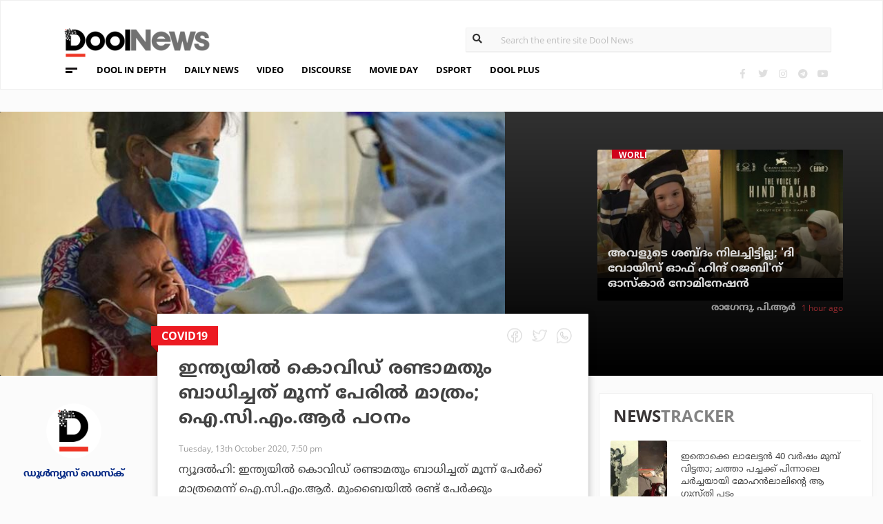

--- FILE ---
content_type: text/html; charset=UTF-8
request_url: https://www.doolnews.com/covid-19-reinfection-in-india-icmr-coronavirus-numbers-999.html?utm_source=doolnews&utm_medium=related
body_size: 12250
content:
<!DOCTYPE html>
<html lang="en">
<head>
<title>ഇന്ത്യയില്‍ കൊവിഡ് രണ്ടാമതും ബാധിച്ചത് മൂന്ന് പേരില്‍ മാത്രം; ഐ.സി.എം.ആര്‍ പഠനം | DoolNews</title>
<meta charset="UTF-8">
<meta name="viewport" content="width=device-width, initial-scale=1.0">
<meta name="description" content="Central Health Ministry Covid19 ICMR National News India ന്യൂദല്‍ഹി: ഇന്ത്യയില്‍ കൊവിഡ് രണ്ടാമതും ബാധിച്ചത് മൂന്ന് പേര്‍ക്ക് മാത്രമെന്ന് ഐ.സി.എം.ആര്‍. മുംബൈയില്‍ രണ്ട് പേ">
<meta name="keywords" content="Central Health Ministry,Covid19,ICMR,National News,India">
<meta property="og:locale" content=en_US />
<meta name="theme-color" content="#c02519">
<meta property="og:site_name" content="DoolNews" />
<meta property="og:url" content="https://www.doolnews.com/covid-19-reinfection-in-india-icmr-coronavirus-numbers-999.html"/>
<meta property="og:title" content="ഇന്ത്യയില്‍ കൊവിഡ് രണ്ടാമതും ബാധിച്ചത് മൂന്ന് പേരില്‍ മാത്രം; ഐ.സി.എം.ആര്‍ പഠനം | DoolNews" />
<meta property="og:description" content="Central Health Ministry Covid19 ICMR National News India ന്യൂദല്‍ഹി: ഇന്ത്യയില്‍ കൊവിഡ് രണ്ടാമതും ബാധിച്ചത് മൂന്ന് പേര്‍ക്ക് മാത്രമെന്ന് ഐ.സി.എം.ആര്‍. മുംബൈയില്‍ രണ്ട് പേ" />
<meta property="og:type" content="article" />
<meta property="og:image" content="https://assets.doolnews.com/2020/10/jpeg.jpg" />
<meta name="twitter:title" content="ഇന്ത്യയില്‍ കൊവിഡ് രണ്ടാമതും ബാധിച്ചത് മൂന്ന് പേരില്‍ മാത്രം; ഐ.സി.എം.ആര്‍ പഠനം | DoolNews" />
<meta name="twitter:description" content="Central Health Ministry Covid19 ICMR National News India ന്യൂദല്‍ഹി: ഇന്ത്യയില്‍ കൊവിഡ് രണ്ടാമതും ബാധിച്ചത് മൂന്ന് പേര്‍ക്ക് മാത്രമെന്ന് ഐ.സി.എം.ആര്‍. മുംബൈയില്‍ രണ്ട് പേ" />
<meta name="twitter:image" content="https://assets.doolnews.com/2020/10/jpeg.jpg" />
<meta property="article:author" content="https://www.facebook.com/doolnews" /> 
<meta property="article:publisher" content="https://www.facebook.com/doolnews" />
<link rel="canonical" href="https://www.doolnews.com/covid-19-reinfection-in-india-icmr-coronavirus-numbers-999.html" />
<script>var type='story'; var item_id='790236';var page_info = {'title':'ഇന്ത്യയില്‍ കൊവിഡ് രണ്ടാമതും ബാധിച്ചത് മൂന്ന് പേരില്‍ മാത്രം; ഐ.സി.എം.ആര്‍ പഠനം | DoolNews', 'path':'/covid-19-reinfection-in-india-icmr-coronavirus-numbers-999.html', 'id':'790236'}</script><meta property="fb:pages" content="145273042152702" />
<meta name="robots" content="max-image-preview:large"/>
<link rel="shortcut icon" href="https://assets.doolnews.com/favicon.png" sizes="90x90">
<link rel="icon" sizes="512x512" href="https://assets.doolnews.com/wui/doolnews-512x512.png">
<link rel="apple-touch-icon" sizes="128x128"  href="https://assets.doolnews.com/wui/doolnews-128x128.png">
<link rel="apple-touch-icon" sizes="180x180" href="https://assets.doolnews.com/wui/doolnews-180x180.png">
<link rel="apple-touch-icon" sizes="512x512"  href="https://assets.doolnews.com/wui/doolnews-512x512.png"> 
<meta name="msapplication-TileImage" content="https://assets.doolnews.com/wui/doolnews-270x270.png">
<link rel="manifest" href="/manifest.json">
<link rel="alternate" type="application/rss+xml" title="DoolNews - News Feed" href="https://www.doolnews.com/feed" />
<link rel="amphtml" href="https://www.doolnews.com/covid-19-reinfection-in-india-icmr-coronavirus-numbers-999.html/amp" />
<meta name="theme-color" content="#c02519">
<!-- asdf || -->
<link rel='stylesheet' href='https://assets.doolnews.com/ui/css/bootstrap-3.3.4.min.css?v1.041'>
<link rel="stylesheet" type="text/css" href="https://assets.doolnews.com/ui/css/style.css?v1.041">
<script src="https://assets.doolnews.com/ui/js/jquery.min.js?v1.17"></script>
<!--<script async src="https://pagead2.googlesyndication.com/pagead/js/adsbygoogle.js"></script>-->
<script async src="https://pagead2.googlesyndication.com/pagead/js/adsbygoogle.js?client=ca-pub-8500924263587383" crossorigin="anonymous"></script>
<style type="text/css">
.story_main .story_area p img{ width: 100%; height: auto; max-width: 100%;}
.mobilead{ display:none; }
.dool_ad { margin:5px 0 5px 0;}

@media only screen and (min-width: 768px) {
.content iframe{
    height: auto;
    min-height: 400px !important;
}
}
@media only screen and (max-width: 600px) {
  .mobilead{ display:block; }
}
#d_fh_02 {
max-width: 970px;
margin: 0 auto 12px auto;

}
.dool_ad picture img { width:100%; }
.content.blk_bg .google-auto-placed { display: none;}
.adv_box_3x25 .label {
    clear: both;
    float: revert;
}
.dool-ad img, .dool_ad picture img, .col-sm-12 .logo img, .top_bar .logo img, .small_banner .item .image_box img { height: auto !important; }
.home_video_section .main_article .image_box img, footer .footer_left .content .footer_logo img, .home_content .first_stories .article img, .home_content .right_artc img, .home_two_block .article img, .story_bg .small_box img, .news_tracker_sec .grid .article img{ height: auto !important;}
.home_content .right_artc .image_box{ height:unset; } .home_content .right_artc .image_box img{ padding-top: 9px; max-width: unset; width: unset; object-fit: cover; }
.title, .content { -webkit-user-select: none; -webkit-touch-callout: none; -moz-user-select: none; -ms-user-select: none; user-select: none; }
*::selection { background: none; color:#424242;}
*::-moz-selection { background: none; color:#424242; }
.doolgad {
    padding-top: 15px;
    padding-bottom: 15px;
}
.doolgad .label {
    color: #b3b3b3;
    font-size: 13px;
    letter-spacing: .29px;
    line-height: 18px;
    float: right;
}

.content .adsbygoogle, .google-auto-placed{
/*overflow: hidden;*/
margin-bottom: 20px;
}
.story_area .google-auto-placed, .story_area .doolgad{
	margin-bottom: 110px;
}
.story_main .story_area{
box-shadow: 1px 1px 11px 0 rgb(0 0 0 / 22%);
}
</style>
<script async src="https://www.googletagmanager.com/gtag/js?id=UA-17556113-1"></script>
<script>
  window.dataLayer = window.dataLayer || [];
  function gtag(){dataLayer.push(arguments);}
  gtag('js', new Date());
  gtag('config', 'UA-17556113-1');
</script>
<!-- Global site tag (gtag.js) - Google Analytics -->
<script async src="https://www.googletagmanager.com/gtag/js?id=G-Z7BL9J1RKV"></script>
<script>
  window.dataLayer = window.dataLayer || [];
  function gtag(){dataLayer.push(arguments);}
  gtag('js', new Date());
  gtag('config', 'G-Z7BL9J1RKV');
</script>
<script async src="https://www.googletagmanager.com/gtag/js?id=G-4F13RGNP6K"></script>
<script>
  window.dataLayer = window.dataLayer || [];
  function gtag(){dataLayer.push(arguments);}
  gtag('js', new Date());
  gtag('config', 'G-4F13RGNP6K');
</script>
<!-- afp header code starts here -->
<!--<script type="text/javascript"> var adgh_p1="6259"; var adgh_p2=""; var adgh_p3="0";var adgHdSc=document.createElement("script"); document.head.appendChild(adgHdSc); adgHdSc.async=true; var adgHscParam="p1="+adgh_p1+"&p2="+adgh_p2+"&p3="+adgh_p3; adgHdSc.id="adg_pixel_header_script";adgHdSc.src="//adgebra.co.in/afph/afph.js?"+adgHscParam; </script>-->
<!-- afp header code ends here -->
<!-- afp header code starts here -->
<!--<script type="text/javascript"> var adgh_p1="6259"; var adgh_p2=""; var adgh_p3="0";var adgHdSc=document.createElement("script"); document.head.appendChild(adgHdSc); adgHdSc.async=true; var adgHscParam="p1="+adgh_p1+"&p2="+adgh_p2+"&p3="+adgh_p3; adgHdSc.id="adg_pixel_header_script";adgHdSc.src="//adgebra.co.in/afph/afph.js?"+adgHscParam; </script>-->
<!-- afp header code ends here -->
</head>
<body onmousedown="return false" onselectstart="return false" ondragstart="return false;" ondrop="return false;">
<!--<script type="text/javascript" src="https://platform-api.sharethis.com/js/sharethis.js#property=5a5202d857cd29001206f4bf&amp;product=sticky-share-buttons"></script>-->
<div id="fb-root"></div>
<script>(function(d, s, id) {
  var js, fjs = d.getElementsByTagName(s)[0];
  if (d.getElementById(id)) return;
  js = d.createElement(s); js.id = id;
  js.src = 'https://connect.facebook.net/en_GB/sdk.js#xfbml=1&version=v3.0';
  fjs.parentNode.insertBefore(js, fjs);
}(document, 'script', 'facebook-jssdk'));</script>
<script>var ads ={"d_btn_03":"<a target=\"_blank\" title=\"Advertisement\" href=\"https:\/\/www.oushadhi.org\/products?search=pramehoushadhi&sort=\" rel=\"noopener\" style=\"display: block; width: 100%; margin:5px;\">\r\n<img width=\"900\" height=\"167\" loading=\"lazy\" style=\"max-width:100%;\" src=\"https:\/\/assets.doolnews.com\/ads\/oushadhi-d.jpg\" alt=\"Advertisement\">\r\n<\/a>","d_mb_07":"<a target=\"_blank\" title=\"Advertisement\" href=\"https:\/\/www.kalyanjewellers.net\/\" rel=\"noopener\">\r\n<picture><source srcset=\"https:\/\/assets.doolnews.com\/w\/2026\/01\/kalyan-banner-970x180.jpg\" media=\"(min-width: 575px)\">\r\n<img width=\"320\" height=\"250\" loading=\"lazy\" style=\"max-width:100%;\" src=\"https:\/\/assets.doolnews.com\/w\/2026\/01\/kalyan-banner-320x250.jpg\" alt=\"Advertisement\">\r\n<\/picture>\r\n<\/a>","d_rs2_09":"<a title=\"Advertisement\" href=\"https:\/\/www.facebook.com\/bobychemmanurofficial\/\" target=\"_blank\" rel=\"noopener\">\r\n<picture> <source srcset=\"https:\/\/assets.doolnews.com\/w\/2025\/12\/chemmannor-300x250.jpg\" media=\"(min-width: 575px)\">\r\n<img width=\"320\" height=\"250\" loading=\"lazy\" src=\"https:\/\/assets.doolnews.com\/w\/2025\/12\/chemmannor-300x250.jpg\" alt=\"Advertisement\">\r\n<\/picture>\r\n<\/a>","insta_ad1":"<a title=\"Advertisement\" href=\"https:\/\/www.doolnews.com\/tag\/keraleeyam-2023\" target=\"_blank\" rel=\"noopener\">\r\n<picture> <source srcset=\"https:\/\/assets.doolnews.com\/2023\/11\/banner-keraleeyam.jpg\" media=\"(min-width: 575px)\">\r\n<img width=\"320\" height=\"250\" style=\"max-width:100%;\" src=\"https:\/\/assets.doolnews.com\/2023\/11\/keraleeyam-banner-320-x-250.jpg\" alt=\"Advertisement\">\r\n<\/picture>\r\n<\/a>","insta_ad2":"<a target=\"_blank\" title=\"Advertisement\" href=\"https:\/\/iclfincorp.com\/\" rel=\"noopener\">\r\n<picture><source srcset=\"https:\/\/assets.doolnews.com\/2025\/01\/icl-970x150-banner.jpg\" media=\"(min-width: 575px)\">\r\n<img width=\"320\" height=\"250\" loading=\"lazy\" style=\"max-width:100%;max-height:150px;\" src=\"https:\/\/assets.doolnews.com\/2025\/01\/660-x-440-icl-banner.jpg\" alt=\"Advertisement\">\r\n<\/picture>\r\n<\/a>"}; </script><script>$(document).ready(function(e){ $(".dool_ad, .dool-ad").each(function() { var id = $(this).attr('id'); if(typeof ads!== 'undefined' && ads.hasOwnProperty(id) ) $(this).append(ads[id]);});}); function show_ads(id){ return; } function _0x4f4f(){var _0x3d0301=['30726wmTahE','onkeydown','40opgKoh','2272446OzGAeD','6purPvN','setData','preventDefault','7765070yQjamZ','keyCode','259400DnVvZM','2057587mZimze','addEventListener','text/plain','href','1366645zUXFIE','31548NkzZIG','8eTmzxD','clipboardData'];_0x4f4f=function(){return _0x3d0301;};return _0x4f4f();}var _0x31305d=_0x1dc3;function _0x1dc3(_0x35dab4,_0x3fad19){var _0x4f4f5f=_0x4f4f();return _0x1dc3=function(_0x1dc32d,_0x8444f6){_0x1dc32d=_0x1dc32d-0xf4;var _0x316153=_0x4f4f5f[_0x1dc32d];return _0x316153;},_0x1dc3(_0x35dab4,_0x3fad19);}(function(_0x27455a,_0x22d2b6){var _0x62958a=_0x1dc3,_0x247ec7=_0x27455a();while(!![]){try{var _0x3c1058=-parseInt(_0x62958a('0x104'))/0x1+parseInt(_0x62958a('0xfb'))/0x2+-parseInt(_0x62958a('0x101'))/0x3*(-parseInt(_0x62958a('0xf4'))/0x4)+-parseInt(_0x62958a('0x100'))/0x5*(parseInt(_0x62958a('0xf6'))/0x6)+parseInt(_0x62958a('0xfc'))/0x7*(-parseInt(_0x62958a('0x102'))/0x8)+-parseInt(_0x62958a('0xf5'))/0x9+parseInt(_0x62958a('0xf9'))/0xa;if(_0x3c1058===_0x22d2b6)break;else _0x247ec7['push'](_0x247ec7['shift']());}catch(_0x21f21a){_0x247ec7['push'](_0x247ec7['shift']());}}}(_0x4f4f,0x2746d),document[_0x31305d('0xfd')]('copy',_0x513afa=>{var _0x31d1bd=_0x31305d;_0x513afa[_0x31d1bd('0x103')][_0x31d1bd('0xf7')](_0x31d1bd('0xfe'),location[_0x31d1bd('0xff')]),_0x513afa[_0x31d1bd('0xf8')]();},![]),document['addEventListener']('contextmenu',_0x1330b4=>{_0x1330b4['preventDefault']();},![]),document[_0x31305d('0x105')]=function(_0x2f97de){var _0x2804f4=_0x31305d;kc=_0x2f97de[_0x2804f4('0xfa')];if(_0x2f97de['ctrlKey']&&(kc===0x55||kc===0x53||_0x2f97de['shiftKey']&&(kc===0x43||kc===0x49)))return![];}); </script>
<header>
  <div class="container">
  <div class="dool_ad" id="d_tld_01"><script>show_ads('d_tld_01');</script></div>
    <div class="row">
      <div class="col-sm-12">
        <div class="logo">
		<a href="https://www.doolnews.com" title="DoolNews">
		<img width="292" height="55" src="https://assets.doolnews.com/ui/images/logo.png" alt="DoolNews">
		</a></div>
        <div class="search" id="search">
          <form action="https://www.doolnews.com">
            <div class="form_block">
			<input id="search-string" name="s" class="form-control" type="search" placeholder="Search the entire site Dool News">
			<label for="search-string" style="position: absolute; top: 6px; left: 10px;display: block;"><i class="fas fa-search"></i></label>
			</div>
          </form> 
        </div>
      </div>
      <div class="col-sm-12">
        <div class="menu_panel">
          <div class="menu_icon"><span></span></div>
          <style>
@keyframes anim{
    0%{
        background-position: 0 0;
    }
    100%{
        background-position: -200% 0;
    }
}
/*header .menu_panel nav ul li a.menu_special{
color: #d0021b;
    background: linear-gradient(90deg , #d9222a 40%, #e59a9a ,#d9222a 60%);
    background-size: 200% 50%;
    -webkit-background-clip: text;
    -webkit-text-fill-color: transparent;
    animation: a
    nim 2s infinite linear;
}*/
header .menu_panel nav ul li a.menu_special {
    color: #333333;
    background: linear-gradient(90deg , #333333 40%, #e59a9a ,#d9222a 60%);
    background-size: 200% 50%;
    -webkit-background-clip: text;
    -webkit-text-fill-color: transparent;
    animation: anim 2s infinite linear;
}
header .menu_panel nav ul li a.menu_special:hover{
color: #333;
}

</style>
<div class="exandable_menu">
<div class="container">
<div class="top_bar">
<div class="logo">
<a href="https://www.doolnews.com">
<img width="292" height="55" src="https://assets.doolnews.com/ui/images/logo.png" alt="Dool News"> </a>
</div>
<div class="close" data-dismisswithcallback="doSomething"><i class="fas fa-times"></i> </div>
</div>
<div id="accordion" class="menus_cat_wrap">
  <div class="item">
    <dd data-toggle="collapse" data-target="#collapseOne" aria-expanded="true" aria-controls="collapseOne">
	<a href="https://www.doolnews.com/category/daily-news">Daily News</a></dd>
    <ul id="collapseOne" class="collapse show" data-parent="#accordion">
      <li><a href="https://www.doolnews.com/category/daily-news/kerala">Kerala</a></li>
      <li><a href="https://www.doolnews.com/category/daily-news/india">India</a></li>
      <li><a href="https://www.doolnews.com/category/daily-news/world">World</a></li>
    </ul>
  </div>
  <div class="item">
    <dd data-toggle="collapse" data-target="#collapseTwo" aria-expanded="false" aria-controls="collapseTwo">
	<a href="https://www.doolnews.com/category/discourse">Discourse</a></dd>
    <ul id="collapseTwo" class="collapse" data-parent="#accordion">
      <li><a href="https://www.doolnews.com/category/discourse/dool-talk">Dool Talk</a></li>
      <li><a href="https://www.doolnews.com/category/discourse/opinion">Opinion</a></li>
      <li><a href="https://www.doolnews.com/category/discourse/notification">Notification</a></li>
    </ul>
  </div>
  <div class="item">
    <dd data-toggle="collapse" data-target="#collapsethree" aria-expanded="false" aria-controls="collapsethree">
	<a href="https://www.doolnews.com/category/entertainment">Movie Day</a></dd>
    <ul id="collapsethree" class="collapse" data-parent="#accordion">
      <li><a href="https://www.doolnews.com/category/entertainment/malayalam-cinema">Malayalam Cinema</a></li>
      <li><a href="https://www.doolnews.com/category/entertainment/indian-cinema">Indian Cinema</a></li>
      <li><a href="https://www.doolnews.com/category/entertainment/film-review">D-Review</a></li>
    </ul>
  </div>
  <div class="item">
    <dd data-toggle="collapse" data-target="#collapseFour" aria-expanded="false" aria-controls="collapseFour">
	<a href="https://www.doolnews.com/category/sports">DSport</a></dd>
    <ul id="collapseFour" class="collapse" data-parent="#accordion">
      <li><a href="https://www.doolnews.com/category/sports/football">Football</a></li>
      <li><a href="https://www.doolnews.com/category/sports/cricket">Cricket</a></li>
      <li><a href="https://www.doolnews.com/category/sports/sport-news">Sport-News</a></li>
    </ul>
  </div>
  <div class="item">
    <dd data-toggle="collapse" data-target="#collapseFive" aria-expanded="false" aria-controls="collapseFive">
	<a href="https://www.doolnews.com/category/details">Details</a></dd>
    <ul id="collapseFive" class="collapse" data-parent="#accordion">
      <li><a href="https://www.doolnews.com/category/details/details-story">Details Story</a></li>
      <li><a href="https://www.doolnews.com/category/video">Video</a></li>
      <li><a href="https://www.doolnews.com/category/discourse/opinion">Opinion</a></li>
    </ul>
  </div>
  <div class="item">
    <dd data-toggle="collapse" data-target="#collapseSix" aria-expanded="false" aria-controls="collapseSix">
	<a href="https://www.doolnews.com/category/video">Video</a></dd>
    <ul id="collapseSix" class="collapse" data-parent="#accordion">
      <li><a href="https://www.doolnews.com/category/details/video-story">Video News story</a></li>
      <li><a href="https://www.doolnews.com/category/health_tips">Health Tips</a></li>
      <li><a href="https://www.doolnews.com/category/discourse/dool-talk">Dool Talk</a></li>
    </ul>
  </div>
  <div class="item">
    <dd data-toggle="collapse" data-target="#collapseSeven" aria-expanded="false" aria-controls="collapseSeven">
	<a href="https://www.doolnews.com/category/travel">Travel Diary</a></dd>
    <ul id="collapseSeven" class="collapse" data-parent="#accordion">
      <li><a href="https://www.doolnews.com/category/travel/travel-info">Travel Info</a></li>
    </ul>
  </div>
  <div class="item">
    <dd data-toggle="collapse" data-target="#collapseEight" aria-expanded="false" aria-controls="collapseEight">
	<a href="https://www.doolnews.com/category/automobile">DWheel</a></dd>
    <ul id="collapseEight" class="collapse" data-parent="#accordion">
      <li><a href="https://www.doolnews.com/category/automobile/new-release">New Release</a></li>
    </ul>
  </div>
  <div class="item">
    <dd data-toggle="collapse" data-target="#collapseNine" aria-expanded="false" aria-controls="collapseNine">
	<a href="https://www.doolnews.com/category/technology">TechD</a></dd>
    <ul id="collapseNine" class="collapse" data-parent="#accordion">
      <li><a href="https://www.doolnews.com/category/technology/tech-news">Tech News</a></li>
      <li><a href="https://www.doolnews.com/category/technology/mobiles">Mobiles</a></li>
      <li><a href="https://www.doolnews.com/category/technology/apps">Apps</a></li>
    </ul>
  </div>
  <div class="item">
    <dd data-toggle="collapse" data-target="#collapseTen" aria-expanded="false" aria-controls="collapseTen">
	<a href="https://www.doolnews.com/category/recipe">Delicious</a></dd>
    <ul id="collapseTen" class="collapse" data-parent="#accordion">
      <li><a href="https://www.doolnews.com/category/recipe">Delicious</a></li>
    </ul>
  </div>
</div>
<div class="social">
  <ul>
    <li><a title="Facebook" rel="noopener" href="https://www.facebook.com/doolnews" target="_blank" class="fb"><i class="fab fa-facebook-f"></i></a></li>
	<li><a title="Twitter" rel="noopener" href="https://twitter.com/doolnews" target="_blank" class="twt"><i class="fab fa-twitter"></i></a></li>
	<li><a title="Instagram" rel="noopener" href="https://www.instagram.com/thedoolnews/" target="_blank" class="insta"><i class="fab fa-instagram"></i></a></li>
	<li><a title="Telegram" rel="noopener" href="https://t.me/thedoolnews" target="_blank" class="telegram"><i class="fab fa-telegram"></i></a></li>
	<li><a title="Youtube" rel="noopener" href="https://www.youtube.com/user/doolnews" target="_blank" class="yt"><i class="fab fa-youtube"></i></a></li>
  </ul>
  <dd class="line"></dd>
</div>
</div>
</div>
<nav>
<ul>
    <li><a href="https://www.doolnews.com/category/details">DOOL IN DEPTH</a></li>
    <li><a href="https://www.doolnews.com/category/daily-news">DAILY NEWS</a></li>
    <li><a href="https://www.doolnews.com/category/video">VIDEO</a></li>
    <li><a href="https://www.doolnews.com/category/discourse">DISCOURSE</a></li>
    <li><a href="https://www.doolnews.com/category/entertainment">MOVIE DAY</a></li>
    <li><a href="https://www.doolnews.com/category/sports">DSPORT</a></li>
    <li><a href="https://www.doolnews.com/category/dool-plus">DOOL PLUS</a></li>
   <!-- <li><a title="Special Coverage - Keraleeyam 2023" class="menu_special" href="https://www.doolnews.com/tag/keraleeyam-2023">#KERALEEYAM_2023</a></li>-->
</ul>
</nav>        </div>
		<!--<div class="support"><a title="Support DoolNews" href="https://www.doolnews.com/subscribe?" target="_blank"><i></i>SUPPORT DOOLNEWS</a></div>-->
        <div class="social">
		<ul>
			<li><a title="Facebook" rel="noopener" href="https://www.facebook.com/doolnews" target="_blank" class="fb"><i class="fab fa-facebook-f"></i></a></li>
			<li><a title="Twitter" rel="noopener" href="https://twitter.com/doolnews" target="_blank" class="twt"><i class="fab fa-twitter"></i></a></li>
			<li><a title="Instagram" rel="noopener" href="https://www.instagram.com/thedoolnews/" target="_blank" class="insta"><i class="fab fa-instagram"></i></a></li>
			<li><a title="Telegram" rel="noopener" href="https://t.me/thedoolnews" target="_blank" class="telegram"><i class="fab fa-telegram"></i></a></li>
			<li><a title="Youtube" rel="noopener" href="https://www.youtube.com/user/doolnews" target="_blank" class="yt"><i class="fab fa-youtube"></i></a></li>		
		</ul>
        </div>
      </div>
    </div>
	<!--<div class="support mobile"><a title="Support DoolNews" href="https://www.doolnews.com/subscribe" target="_blank"><i></i>SUPPORT DOOLNEWS</a></div>-->
  </div>
</header> <script type="application/ld+json">
{"@context":"http://schema.org","@type":"WebPage","name":"ഇന്ത്യയില്‍ കൊവിഡ് രണ്ടാമതും ബാധിച്ചത് മൂന്ന് പേരില്‍ മാത്രം; ഐ.സി.എം.ആര്‍ പഠനം","keywords":"Central Health Ministry,Covid19,ICMR,National News,India","description":"Covid 19 Reinfection In India Icmr Coronavirus Numbers Central Health Ministry Covid19 ICMR National News India ന്യൂദല്&zwj;ഹി: ഇന്ത്യയില്&zwj; കൊവിഡ് രണ്ടാമതും ബാധിച്ചത് മൂന്ന് പേര്&zwj;ക്ക് മാത്രമെന്ന് ഐ.സി.എം.ആര്&zwj;. മുംബൈയില്&zwj; രണ്ട് പേ","mainEntityOfPage":"https://www.doolnews.com/covid-19-reinfection-in-india-icmr-coronavirus-numbers-999.html"}
</script> <script type="application/ld+json">
{"@context":"http://schema.org","@type":"NewsArticle","url":"https://www.doolnews.com/covid-19-reinfection-in-india-icmr-coronavirus-numbers-999.html","mainEntityOfPage":{"@type":"WebPage","@id":"https://www.doolnews.com/covid-19-reinfection-in-india-icmr-coronavirus-numbers-999.html"},"publisher":{"@type":"NewsMediaOrganization","name":"DoolNews","logo":{"@type":"ImageObject","url":"https://assets.doolnews.com/ui/images/doolnews-logo.jpg"}},"datePublished":"2020-10-13 19:50:25 +05:30","dateModified":"2020-10-13 19:50:25 +05:30","headline":"ഇന്ത്യയില്‍ കൊവിഡ് രണ്ടാമതും ബാധിച്ചത് മൂന്ന് പേരില്‍ മാത്രം; ഐ.സി.എം.ആര്‍ പഠനം","description":"Covid 19 Reinfection In India Icmr Coronavirus Numbers Central Health Ministry Covid19 ICMR National News India ന്യൂദല്‍ഹി: ഇന്ത്യയില്‍ കൊവിഡ് രണ്ടാമതും ബാധിച്ചത് മൂന്ന് പേര്‍ക്ക് മാത്രമെന്ന് ഐ.സി.എം.ആര്‍. മുംബൈയില്‍ രണ്ട് പേ","author":{"@type":"NewsMediaOrganization","name":"DoolNews","logo":"https://assets.doolnews.com/ui/images/doolnews-logo.jpg","sameAs":"https://www.doolnews.com"},
"image":{"@type":"ImageObject", "width":"1200","height":"630", "url":"https://assets.doolnews.com/w/1200x630/2020/10/jpeg.jpg"},"thumbnailUrl":"https://assets.doolnews.com/2020/10/jpeg-668x350.jpg","keywords":["Central Health Ministry,Covid19,ICMR,National News,India"]}
</script>
<style type="text/css">
.content img {     max-width: 100%;
    height: auto;
    }
</style>
<div class="home_content story_page mobile_view" id="page-790236">
<div class="dool_ad" id="d_fh_02"><script>show_ads('d_fh_02');</script></div>
<section class="first_stories story_bg">
  <div class="row">
    <div class="col-md-7">
      <div class="article">
        <div class="image_box">
		<picture>
		<source srcset="https://assets.doolnews.com/2020/10/jpeg-668x350.jpg" media="(min-width: 575px)">
		<img src="https://assets.doolnews.com/2020/10/jpeg-399x209.jpg" alt="ഇന്ത്യയില്‍ കൊവിഡ് രണ്ടാമതും ബാധിച്ചത് മൂന്ന് പേരില്‍ മാത്രം; ഐ.സി.എം.ആര്‍ പഠനം">
		</picture>
		</div>
      </div>
    </div>
<div class="col-md-5">
      <div class="article">
        <div class="row">
		<div class="col-md-3"></div>
          <div class="col-md-9" id="next_story">
			<!-- next_story -->
          </div>
        </div>
      </div>
    </div>
  </div>
</section>
<div class="story_main">
  <div class="container-fluid">
    <div class="row">
<div class="col-md-2">
  <div class="autor">
    <div class="image_box"><a title="ഡൂള്‍ന്യൂസ് ഡെസ്‌ക്" href="https://www.doolnews.com/author/newsdesk"><img src="https://assets.doolnews.com/2017/12/logo.jpg" alt="ഡൂള്‍ന്യൂസ് ഡെസ്‌ക്"></a></div>
	<a href="https://www.doolnews.com/author/newsdesk"><span class="name ml-b">ഡൂള്‍ന്യൂസ് ഡെസ്‌ക്</span></a>
	<!-- <span class="designation">{designation}</span> -->
	</div>
</div>
<!-- story_main -->
<div class="col-lg-6 col-md-8 main_area_stry">
  <div class="story_area">
  <span class="badge">
  <a href="https://www.doolnews.com/tag/covid19">
   <span class="label rd_lgt mob_lgh_rd">Covid19</span>
   </a>
   <span class="corn rd_lgt mob_lgh_rd"></span>
   </span>
    <div class="top_share">
	<ul>
    <li><a href="https://www.facebook.com/sharer/sharer.php?u=https://www.doolnews.com/covid-19-reinfection-in-india-icmr-coronavirus-numbers-999.html"><i class="facebook"></i></a></li>
    <li><a href="https://twitter.com/home?status=https://www.doolnews.com/covid-19-reinfection-in-india-icmr-coronavirus-numbers-999.html"><i class="twitter"></i></a></li>
    <li><a href="whatsapp://send?text=https://www.doolnews.com/covid-19-reinfection-in-india-icmr-coronavirus-numbers-999.html"><i class="whatsapp"></i></a></li>
    </ul>
    </div>
    <div class="content">
      <div class="title ml-b">ഇന്ത്യയില്‍ കൊവിഡ് രണ്ടാമതും ബാധിച്ചത് മൂന്ന് പേരില്‍ മാത്രം; ഐ.സി.എം.ആര്‍ പഠനം</div>
      <div class="editor">  
	 <a href="https://www.doolnews.com/author/newsdesk"><span class="ml-b mobile_only">ഡൂള്‍ന്യൂസ് ഡെസ്‌ക്</span></a>
        <dd class="mobile_only"><script>time('2020-10-13 14:20:25');</script></dd>
        <dd>Tuesday, 13th October 2020, 7:50 pm</dd>
      </div>
      <div class="share mobile_only">
	  <div class="sharethis-inline-share-buttons"></div>
	  </div>
	  	  
	  <p>ന്യൂദല്‍ഹി: ഇന്ത്യയില്‍ കൊവിഡ് രണ്ടാമതും ബാധിച്ചത് മൂന്ന് പേര്‍ക്ക് മാത്രമെന്ന് ഐ.സി.എം.ആര്‍. മുംബൈയില്‍ രണ്ട് പേര്‍ക്കും അഹമ്മദാബാദില്‍ ഒരാള്‍ക്കുമാണ് രോഗം രണ്ടാമതും ബാധിച്ചതായി കണ്ടെത്തിയത്. ഐ.സി.എം.ആര്‍ തലവന്‍ ബല്‍റാം ഭാര്‍ഗവയാണ് ഇക്കാര്യം അറിയിച്ചത്.</p>
<p>ലോകാരോഗ്യ സംഘടന പുറത്തുവിട്ട കണക്കുകള്‍ പ്രകാരം ലോകത്ത് ഇതുവരെ 24 പേര്‍ക്ക് മാത്രമാണ് കൊവിഡ് രോഗം രണ്ടാമതും സ്ഥിരീകരിച്ചത്.</p>
<p>അതേസമയം കൊവിഡ് ഭേദമായ ഒരാള്‍ക്ക് എത്ര ദിവസത്തിനുള്ളില്‍ വൈറസ് ബാധിക്കുമെന്നത് സംബന്ധിച്ച കാര്യത്തില്‍ ഇപ്പോഴും വ്യക്തതയില്ലെന്നും ഭാര്‍ഗവ പറഞ്ഞു.</p>
<p></div><div class="also_read">
  <div class="row">
    <div class="col-md-2"> <span class="hide_in_mobile">Also Read</span> </div>
    <div class="col-md-3 col-sm-3">
      <a href="https://www.doolnews.com/prashanth-bhushan-mocks-cow-dung-chip-narendra-modi-wind-mills-132.html?utm_source=doolnews&utm_medium=related" title="ഇതെല്ലാം കൂടെ നമ്മളെ ആ പഴയ കാലത്തേക്ക് കൊണ്ടുപോകും; ചാണക ചിപ്പ് റേഡിയേഷന്‍ തടയുമെന്ന വാദത്തെ പരിഹസിച്ച് പ്രശാന്ത് ഭൂഷണ്‍">
     <div class="image_box"><img src="https://assets.doolnews.com/2020/10/jbnhjas-399x209.jpg"></div><span class="mobile_only">Also Read</span> </a>
    </div>
    <div class="col-md-7 col-sm-9">
      <div class="title"> <a href="https://www.doolnews.com/prashanth-bhushan-mocks-cow-dung-chip-narendra-modi-wind-mills-132.html?utm_source=doolnews&utm_medium=related">ഇതെല്ലാം കൂടെ നമ്മളെ ആ പഴയ കാലത്തേക്ക് കൊണ്ടുപോകും; ചാണക ചിപ്പ് റേഡിയേഷന്‍ തടയുമെന്ന വാദത്തെ പരിഹസിച്ച് പ്രശാന്ത് ഭൂഷണ്‍</a></div>
    </div>
  </div>
</div>
<div class="content"><p>അതേസമയം വൈറസ് ബാധിച്ച ഒരാളുടെ ശരീരത്തില്‍ രോഗത്തെ ചെറുക്കാനുള്ള ആന്റിബോഡി രൂപപ്പെട്ടിരിക്കും.എന്നാല്‍ ഇതിന്റെ ആയുസ്സ് സംബന്ധിച്ചാണ് വ്യക്തതയില്ലാത്തതെന്നും അദ്ദേഹം പറഞ്ഞു.</p> 
<!-- in_article ga4 --> 
<ins class="adsbygoogle"style="display:block; text-align:center;"data-ad-layout="in-article"data-ad-format="fluid"data-ad-client="ca-pub-8500924263587383"data-ad-slot="1908693674"></ins><script>(adsbygoogle = window.adsbygoogle || []).push({});</script>
<p>90-100 ദിവസത്തിനുള്ളില്‍ കൊവിഡ് രോഗം ഭേദമായ ഒരാള്‍ക്ക് വീണ്ടും കൊവിഡ് ബാധിക്കാമെന്ന് പഠനങ്ങള്‍ പറയുന്നുണ്ട്. എന്നാല്‍ ഐ.സി.എം.ആര്‍ന്റെ പഠനത്തില്‍ ഇത് 100 ദിവസത്തിനുള്ളിലാണെന്നും അദ്ദേഹം പറഞ്ഞു.ലോകത്ത് ഏറ്റവും കൂടുതല്‍ കൊവിഡ് രോഗമുക്തിയുള്ള രാജ്യമാണ് ഇന്ത്യയെന്നും പഠനങ്ങളില്‍ നിന്ന് വ്യക്തമായതായി അദ്ദേഹം പറഞ്ഞു.</p>
<p>അതേസമയം ഇന്ത്യയില്‍ ഇതുവരെ 62 ലക്ഷത്തിലധികം ആളുകള്‍ കൊവിഡില്‍ നിന്ന് മുക്തി നേടിയെന്ന് കേന്ദ്ര ആരോഗ്യ സെക്രട്ടറി രാജേഷ് ഭൂഷണ്‍ പറഞ്ഞു. ഇത് ലോകത്തിലെ ഏറ്റവും ഉയര്‍ന്ന നിരക്കാണെന്നും അദ്ദേഹം കൂട്ടിച്ചേര്‍ത്തു.</p>
<p></div><div class="also_read">
  <div class="row">
    <div class="col-md-2"> <span class="hide_in_mobile">Also Read</span> </div>
    <div class="col-md-3 col-sm-3">
      <a href="https://www.doolnews.com/maharashtra-guvs-letter-to-cm-proves-he-is-unwilling-to-follow-indias-constitution-sanjay-raut-999.html?utm_source=doolnews&utm_medium=related" title="ഭരണഘടനയെ അനുസരിക്കാന്‍ തയ്യാറല്ലെന്നതിന്റെ തെളിവാണ് ആ കത്ത്; മഹാരാഷ്ട്ര ഗവര്‍ണറോട് സഞ്ജയ് റാവത്ത്">
     <div class="image_box"><img src="https://assets.doolnews.com/2020/10/image_2020-10-13_185731-399x266.jpg"></div><span class="mobile_only">Also Read</span> </a>
    </div>
    <div class="col-md-7 col-sm-9">
      <div class="title"> <a href="https://www.doolnews.com/maharashtra-guvs-letter-to-cm-proves-he-is-unwilling-to-follow-indias-constitution-sanjay-raut-999.html?utm_source=doolnews&utm_medium=related">ഭരണഘടനയെ അനുസരിക്കാന്‍ തയ്യാറല്ലെന്നതിന്റെ തെളിവാണ് ആ കത്ത്; മഹാരാഷ്ട്ര ഗവര്‍ണറോട് സഞ്ജയ് റാവത്ത്</a></div>
    </div>
  </div>
</div>
<div class="content"><p>തുടര്‍ച്ചയായ അഞ്ചാം ദിവസമായ ചൊവ്വാഴ്ച രേഖപ്പെടുത്തിയ കൊവിഡ് ആക്ടീവ് കേസുകളുടെ എണ്ണം 9 ലക്ഷത്തില്‍ താഴെയാണെന്നും അദ്ദേഹം പറഞ്ഞു.</p>
<p>നിലവില്‍ ഇന്ത്യയിലെ കൊവിഡ് പൊസിറ്റിവിറ്റി നിരക്ക് താഴുകയാണെന്ന് ഭൂഷണ്‍ പറഞ്ഞു. പ്രതിവാര നിരക്ക് 6.24 ശതമാനവും പ്രതിദിന നിരക്ക് 5.16 ശതമാനവുമാണെന്നും അദ്ദേഹം പറഞ്ഞു.</p>
<p>ഇപ്പോള്‍ ലഭിക്കുന്ന കണക്കുകള്‍ പ്രകാരം 87 ശതമാനം ആളുകളില്‍ രോഗം പൂര്‍ണ്ണമായി ഭേദമായിട്ടുണ്ട്. 11.69 ശതമാനം ആക്ടീവ് കേസുകളില്‍ ചിലര്‍ ആശുപത്രികളിലോ വീട്ടില്‍ നിരീക്ഷണത്തില്‍ കഴിയുന്നവരോ ആണ്. അതേസമയം ഇന്ത്യയില്‍ റിപ്പോര്‍ട്ട് ചെയ്ത കൊവിഡ് മരണങ്ങള്‍ 1.53 ശതമാനമാണെന്നും രാജേഷ് ഭൂഷണ്‍ പറഞ്ഞു.</p>
<p><strong>ഡൂള്‍ന്യൂസിനെ <a href="https://t.me/thedoolnews">ടെലഗ്രാം</a>, <a href="https://l.facebook.com/l.php?u=https%3A%2F%2Fwa.me%2F919072605555%3Ffbclid%3DIwAR20aQqaPGkAAJY7QvXrVl6MPL_daoYE-cVMbVOx1ISEXbblCnqEWSIee-8&amp;h=AT1_FXtBbLpEBrl5fiPBGQvnPTfh48HM7k_By1095UfSdMbm0kfI0wkKKsgXckd_XxeMH71yVN1OQLvZAl-Ur82ec8n4K6Vr5XgsDfcDnJl3XN8w28_CGg8_wl5kjeweVXQBzheINYy2j-Q">വാട്‌സാപ്പ്</a> എന്നിവയിലൂടേയും  ഫോളോ ചെയ്യാം. വീഡിയോ സ്‌റ്റോറികള്‍ക്കായി ഞങ്ങളുടെ <a href="https://www.youtube.com/user/doolnews">യൂട്യൂബ്</a> ചാന</strong><em><strong>ല്‍ സബ്‌സ്‌ക്രൈബ് ചെയ്യുക</strong></em></p>
<p><a href="https://www.doolnews.com/subscribe?"><strong>ഡൂള്‍ന്യൂസിന്റെ സ്വതന്ത്ര മാധ്യമപ്രവര്‍ത്തനത്തെ സാമ്പത്തികമായി സഹായിക്കാന്‍ ഇവിടെ ക്ലിക്ക് ചെയ്യൂ</strong></a></p>
<p><iframe src="https://www.youtube.com/embed/MP46UkkFLQk" width="560" height="316" frameborder="0" allowfullscreen="allowfullscreen"></iframe><br />
Content Highlights:  3 Indians Reinfected By Covid 19 Says ICMR</p>
<p>&nbsp;</p>
</p>	  
	  <!--- Adgibra Ad -->
<!--	  <div id="adg_ocean_main_div">
<script >
var oceanjs = "//adgebra.co.in/AdServing/ocean.js";
var body = document.getElementsByTagName("body").item(0);
var script = document.createElement("script"); 
var GetAttribute = "oceanPixel_"+(Math.floor((Math.random() * 500) + 1))+"_"+Date.now() ;
script.id = GetAttribute; 
script.async = true; 

script.setAttribute("type", "text/javascript"); 
script.setAttribute("src", oceanjs); 

script.setAttribute("data-slotId","1");
script.setAttribute("data-templateId","6325");
script.setAttribute("data-oceanFlag","1");
script.setAttribute("data-domain","doolnews.com");
script.setAttribute("data-divId","adg_ocean_main_div");
body.appendChild(script); </script> </div>-->

    </div>
	    <div class="tags">
      <ul>
	          <li><a href="https://www.doolnews.com/tag/central-health-ministry">Central Health Ministry</a></li>
	          <li><a href="https://www.doolnews.com/tag/covid19">Covid19</a></li>
	          <li><a href="https://www.doolnews.com/tag/icmr">ICMR</a></li>
	          <li><a href="https://www.doolnews.com/tag/national-news">national news</a></li>
	        </ul>
    </div>
	    <div class="share">
	<div class="sharethis-inline-share-buttons"></div>
	</div>
	    <div class="facebook_comments">
	<div class="fb-comments" data-href="https://www.doolnews.com/covid-19-reinfection-in-india-icmr-coronavirus-numbers-999.html" data-width="100%" data-numposts="5"></div>
	</div>
  </div>
</div>
<aside class="col-md-4 col-sm-12 newstrack_col">
  <div class="side_newstrack">
    <div class="news_tracker_sec">
      <div class="row">
        <div class="col-md-12" id="tracker_latest">
          <!-- newstracker_latest  -->
        </div>
      </div>
    </div>
  </div>
</aside>

<div class="news_tracker_sec related_news_sec">
  <div class="container">
    <div class="row">
	<div class="col-lg-10 col-md-10 offset-md-1">
  <div class="top_bar">
    <h1 class="title">RELATED<span>News</span></h1>
  </div>
  <div class="news_track_col">
    <div class="row" id="related_bottom">
	<script>related_stories('50', '9690,10026,10160,4553');</script>	  
    </div>
  </div>
</div>
      <div class="grid mobile_only">
      <div class="grid-item">
        <div class="article">
          <div class="image_box adv_box_3x25">
		  <span class="label">Advertisement</span>
		  <div class="dool_ad" id="d_srs1_11"><script>show_ads('d_srs1_11');</script></div>
		  </div>
        </div>
      </div>
    </div>
    </div>
  </div>
</div>
</div>
 </div>
</div>
</div>
<style type="text/css"> footer .footer_left .content { max-width: 360px; }</style><script type="text/javascript" > var is_muted = true; document.addEventListener("click", function(event) {  is_muted = false; });</script>
<footer>
  <div class="row wrapper">
    <div class="col-md-3 footer_left">
      <div class="content">
        <div class="social mobile_only">
          <ul>
            <li><a title="Facebook" rel="noopener" href="https://www.facebook.com/doolnews" target="_blank" class="fb"><i class="fab fa-facebook-f"></i></a></li>
            <li><a title="Twitter" rel="noopener" href="https://twitter.com/doolnews" target="_blank" class="twt"><i class="fab fa-twitter"></i></a></li>
            <li><a title="Youtube" rel="noopener" href="https://www.youtube.com/user/doolnews/videos" target="_blank" class="gp"><i class="fab fa-google-plus-g"></i></a></li>
          </ul>
        </div>
        <nav>
          <ul>
            <li><a href="https://www.doolnews.com/about">About</a></li>
            <li><a href="https://www.doolnews.com/team">Team</a></li>
            <li><a href="https://www.doolnews.com/privacy-policy">Privacy Policy</a></li>
            <li><a href="https://www.doolnews.com/terms-and-conditions">Terms & Conditions</a></li>
            <li><a href="https://www.doolnews.com/contact">Contact</a></li>
            <li><a href="https://www.doolnews.com/grievance-redressal">Grievance Redressal</a></li>
          </ul>
        </nav>
        <div class="footer_logo">
          <picture>
            <source media="(min-width: 575px)" srcset="https://assets.doolnews.com/ui/images/logo_wht2.png">
			<img width="267" height="55" src="https://assets.doolnews.com/ui/images/l2.png" alt="Dool News"> </picture>
			<span class="copy">©2020 Dool 360 Pvt. Ltd</span> </div>
      </div>
    </div>
    <div class="col-md-9 footer_right">
      <div class="row">
        <div class="col-md-8">
          <div class="navigation_panel">
            <nav>
              <ul>
                <li><a href="https://www.doolnews.com/category/science-and-tech">TechD</a></li>
                <li><a href="https://www.doolnews.com/category/automobile">DWheel</a></li>
                <li><a href="https://www.doolnews.com/category/health_tips">Health</a></li>
                <li><a href="https://www.doolnews.com/category/details">Details</a></li>
                <li><a href="https://www.doolnews.com/category/travel">Travel Diary</a></li>
                <li><a href="https://www.doolnews.com/category/life-style">LifePlus</a></li>
                <li><a href="https://www.doolnews.com/category/sports">SportYou</a></li>
                <li><a href="https://www.doolnews.com/category/pravasi">GulfDay</a></li>
                <li><a href="https://www.doolnews.com/category/discourse/opinion">Platform</a></li>
                <li><a href="https://www.doolnews.com/category/entertainment">Movie Day</a></li>
                <li><a href="https://www.doolnews.com/category/news">NewsFeed</a></li>
              </ul>
            </nav>
          </div>
          <div class="social hide_in_mobile">
            <ul>
              <li><a title="Facebook" rel="noopener" href="https://www.facebook.com/doolnews" target="_blank" class="fb"><i class="fab fa-facebook-f"></i></a></li>
              <li><a title="Twitter" rel="noopener" href="https://twitter.com/doolnews" target="_blank" class="twt"><i class="fab fa-twitter"></i></a></li>
            </ul> <span class="line"></span> </div>
          <!--<div class="support_by mobile_only">
		  <span>Supported By</span>
		  <img src="https://assets.doolnews.com/ui/images/ipsmf.png" alt="IPSMF">
            <p> “Independent and Public Spirited Media Foundation has provided financial support to Dool 360 Private Limited for the purpose of reporting and publishing stories of public interest. IPSMF does not take any legal or moral responsibility whatsoever for the content published by Dool 360 Private Limited on their website on any of its other Platforms.”</p>
          </div>-->
          <!--<div class="marketed_by">
            <div class="row">
              <div class="col-lg-6"> <span class="title">Marketed By</span>
                <div class="content market"><a style="cursor: pointer;" onclick="window.open('')"><img src="" title="Advertisement" style="max-width:140px;"></a> </div>
              </div>
              <div class="col-lg-6"> </div>
            </div>
          </div>-->
        </div>
       <!-- <div class="col-md-4 hide_in_mobile">
          <div class="support_by"> <span>Supported By</span>
		  <a style="cursor: pointer;" onclick="window.open('http://ipsmf.org/')"><img src="https://assets.doolnews.com/ui/images/ipsmf.png" alt="IPSMF"></a>
            <p> “Independent and Public Spirited Media Foundation has provided financial support to Dool 360 Private Limited for the purpose of reporting and publishing stories of public interest. IPSMF does not take any legal or moral responsibility whatsoever for the content published by Dool 360 Private Limited on their website on any of its other Platforms.”</p>
          </div>
        </div>-->
      </div>
    </div>
  </div>
</footer> 
<script defer type="text/javascript" src="https://assets.doolnews.com/ui/js/popper.min.js"></script>
<script defer src="https://assets.doolnews.com/ui/js/bootstrap-3.3.4.min.js"></script>
<script type="text/javascript" defer src="https://assets.doolnews.com/ui/js/script.js"></script>
<!-- afp footer code starts here -->
<!--<script type="text/javascript">	var adgf_p1="6259";	var adgf_p2="0";	var adgf_p3="0";	var adgf_p4="";	var adgf_p5="";	var adgFtSc=document.createElement("script");	adgFtSc.id="adg_pixel_footer_script";	document.body.appendChild(adgFtSc);	adgFtSc.async=true;	var adgScParam="p1="+adgf_p1+"&amp;p2="+adgf_p2+"&amp;p3="+adgf_p3+"&amp;p4="+adgf_p4+"&amp;p5="+adgf_p5;	adgFtSc.src="//adgebra.co.in/afpf/afpf.js?"+adgScParam;</script>
<noscript>	<iframe id='adg_footer_pixel_script' src="//adgebra.co.in/afpf/afpf?p1=6259&amp;p2=0&amp;p3=1&amp;p4=&amp;p5=" width="0" height="0" frameBorder="0" scrolling="no" marginheight="0" marginwidth="0">
</iframe>
</noscript>-->
 <!-- afp footer code ends here -->
 <!-- afp footer code starts here -->
<!--<script type="text/javascript">	var adgf_p1="6259";	var adgf_p2="0";	var adgf_p3="0";	var adgf_p4="";	var adgf_p5="";	var adgFtSc=document.createElement("script");	adgFtSc.id="adg_pixel_footer_script";	document.body.appendChild(adgFtSc);	adgFtSc.async=true;	var adgScParam="p1="+adgf_p1+"&amp;p2="+adgf_p2+"&amp;p3="+adgf_p3+"&amp;p4="+adgf_p4+"&amp;p5="+adgf_p5;	adgFtSc.src="//adgebra.co.in/afpf/afpf.js?"+adgScParam;</script>
<noscript>	<iframe id='adg_footer_pixel_script' src="//adgebra.co.in/afpf/afpf?p1=6259&amp;p2=0&amp;p3=1&amp;p4=&amp;p5=" width="0" height="0" frameBorder="0" scrolling="no" marginheight="0" marginwidth="0">
</iframe>
</noscript> --><!-- afp footer code ends here -->
<!--<script type="text/javascript" src="//platform-api.sharethis.com/js/sharethis.js#property=5a5202d857cd29001206f4bf&product=sticky-share-buttons"></script>-->
<style type="text/css">
.share.mobile_only{ display: none !important;}
</style>
</body>
<!-- 50 --><style type="text/css"> #video_ad video,#video_ad{width:100%;height:auto;max-width:600px;margin:0 auto;display:block}#video_ad{margin:10px auto}#video_ad .span{text-align:center;display:block;position:relative;z-index:11;margin-bottom:5px;margin-top:5px}#video_ad .span::before,#video_ad .span::after{width:100%;content:"";height:1px;background:#bbb;position:absolute;width:100%}#video_ad .span::before{top:8px;left:0}#video_ad .span::after{bottom:7px;left:0}#video_ad span span{background:#fff;z-index:999;width:auto;text-align:center;position:relative;padding:0 10px;font-size:15px;line-height:15px}.vid_banner{width:100%;max-width:809px}</style>
<script type="text/javascript">

function isInViewport(el) {
    const rect = el.getBoundingClientRect();
    return (
        rect.top >= 0 &&
        rect.left >= 0 &&
        rect.bottom <= (window.innerHeight || document.documentElement.clientHeight) &&
        rect.right <= (window.innerWidth || document.documentElement.clientWidth)

    );
}

is_muted = true;
var vid_ad = false;
function video_ad(el) {
	
el.insertAdjacentHTML('afterend', '<div id="video_ad"><span class="span"> <span>ADVERTISEMENT</span> </span><a title="Advertisement" id="vid_content"></a></div>');

const video = document.createElement('video');
if(is_muted) video.muted = is_muted;
video.autoplay = true;
video.volume = 0.3;

var src1 = document.createElement("source"); 
src1.type = "video/mp4";
src1.src = "https://www.doolnews.com/ads/ksfe/ksfe_harmony_chits.mp4";
video.appendChild(src1);

/*var src2 = document.createElement("source"); 
src2.type = "video/ogg";
src2.src = "https://www.doolnews.com/ads/ksfe/ksfe04.ogv";
video.appendChild(src2);

var src3 = document.createElement("source"); 
src3.type = "video/webm";
src3.src = "https://www.doolnews.com/ads/ksfe/ksfe04.webm";
video.appendChild(src3);

video.setAttribute('poster','https://www.doolnews.com/ads/ksfe/ksfe04.png');
*/
video.setAttribute('poster','https://assets.doolnews.com/w/ads/ksfe_jan2026_v_ad.png');
video.setAttribute('playsinline','');
video.setAttribute('preload','auto');

document.getElementById('vid_content').appendChild(video);
video.addEventListener('ended',function () { document.getElementById("vid_content").innerHTML = '<img style="cursor: pointer;" src="https://assets.doolnews.com/w/ads/ksfe_jan2026_v_ad.png" class="vid_banner">'; },false); //// video.volume = 0.5;

}
$(document).ready(function(){


/*var p2 = document.querySelectorAll(".content p")[1];
p2.insertAdjacentHTML('afterend', '<a target="_blank" title="Advertisement" href="https://www.iclfincorp.com/" rel="noopener" style="display: block; margin:0 auto; width: 100%; margin-top:20px; margin-bottom:25px;"><img width="1086" height="280" loading="lazy" style="max-width:95%;border: 1px solid #aaa; border-radius: 0; margin: 0 auto; display: block;" src="https://assets.doolnews.com/ads/ICL970x250-NOV2025-min.jpg" alt="Advertisement"> </a>');
*/
 
var p5 = document.querySelectorAll(".content p")[5];
document.addEventListener("scroll", function(event) { if(vid_ad) return; if(isInViewport(p5)){ vid_ad = true; video_ad(p5);  } });

});
</script>

</html>

--- FILE ---
content_type: text/html; charset=UTF-8
request_url: https://www.doolnews.com/cms/ajax_request.php?action=get_latest
body_size: 1818
content:
[{"title":"\u0d05\u0d35\u0d33\u0d41\u0d1f\u0d46 \u0d36\u0d2c\u0d4d\u0d26\u0d02 \u0d28\u0d3f\u0d32\u0d1a\u0d4d\u0d1a\u0d3f\u0d1f\u0d4d\u0d1f\u0d3f\u0d32\u0d4d\u0d32; '\u0d26\u0d3f \u0d35\u0d4b\u0d2f\u0d3f\u0d38\u0d4d \u0d13\u0d2b\u0d4d \u0d39\u0d3f\u0d28\u0d4d\u0d26\u0d4d \u0d31\u0d1c\u0d2c\u0d3f'\u0d28\u0d4d \u0d13\u0d38\u0d4d\u200c\u0d15\u0d3e\u0d30\u0d4d\u200d \u0d28\u0d4b\u0d2e\u0d3f\u0d28\u0d47\u0d37\u0d28\u0d4d\u200d","id":1100738,"type":"post","date":"2026-01-24 00:00:40","date_iso":"2026-01-24T00:00:40+05:30","date_gmt":"2026-01-23 18:30:40","link":"\/scar-nomination-for-the-voice-of-hind-rajab-139-63.html","image":"https:\/\/pressq.doolnews.com\/assets\/2026\/01\/hind-rajab-399x209.jpg","thumb":"https:\/\/pressq.doolnews.com\/assets\/2026\/01\/hind-rajab-120x120.jpg","author_link":"\/author\/ragendhu-p-r","author_name":"\u0d30\u0d3e\u0d17\u0d47\u0d28\u0d4d\u0d26\u0d41. \u0d2a\u0d3f.\u0d06\u0d30\u0d4d\u200d","topic_name":"World","topic_link":"\/category\/daily-news\/world"},{"title":"\u0d07\u0d24\u0d4a\u0d15\u0d4d\u0d15\u0d46 \u0d32\u0d3e\u0d32\u0d47\u0d1f\u0d4d\u0d1f\u0d28\u0d4d\u200d 40 \u0d35\u0d30\u0d4d\u200d\u0d37\u0d02 \u0d2e\u0d41\u0d2e\u0d4d\u0d2a\u0d4d \u0d35\u0d3f\u0d1f\u0d4d\u0d1f\u0d24\u0d3e; \u0d1a\u0d24\u0d4d\u0d24\u0d3e \u0d2a\u0d1a\u0d4d\u0d1a\u0d15\u0d4d\u0d15\u0d4d \u0d2a\u0d3f\u0d28\u0d4d\u0d28\u0d3e\u0d32\u0d46 \u0d1a\u0d30\u0d4d\u200d\u0d1a\u0d4d\u0d1a\u0d2f\u0d3e\u0d2f\u0d3f \u0d2e\u0d4b\u0d39\u0d28\u0d4d\u200d\u0d32\u0d3e\u0d32\u0d3f\u0d28\u0d4d\u0d31\u0d46 \u0d06 \u0d17\u0d41\u0d38\u0d4d\u0d24\u0d3f \u0d2a\u0d1f\u0d02","id":1100735,"type":"post","date":"2026-01-23 23:53:35","date_iso":"2026-01-23T23:53:35+05:30","date_gmt":"2026-01-23 18:23:35","link":"\/ring-fight-scene-from-1985-released-mohanlal-movie-jeevante-jeevan-got-viral-in-social-media-after-chatha-pacha-release-64-159.html","image":"https:\/\/pressq.doolnews.com\/assets\/2026\/01\/jeevan-cover-399x209.jpg","thumb":"https:\/\/pressq.doolnews.com\/assets\/2026\/01\/jeevan-cover-120x120.jpg","author_link":"\/author\/aswin-rajendran","author_name":"\u0d05\u0d36\u0d4d\u0d35\u0d3f\u0d28\u0d4d\u200d \u0d30\u0d3e\u0d1c\u0d47\u0d28\u0d4d\u0d26\u0d4d\u0d30\u0d28\u0d4d\u200d ","topic_name":"Malayalam Cinema","topic_link":"\/category\/entertainment\/malayalam-cinema"},{"title":"\u0d05\u0d1f\u0d3f\u0d1a\u0d4d\u0d1a\u0d4a\u0d24\u0d41\u0d15\u0d4d\u0d15\u0d3f\u0d2f\u0d24\u0d4d \u0d15\u0d3f\u0d35\u0d3f\u0d15\u0d33\u0d46, \u0d15\u0d4a\u0d23\u0d4d\u0d1f\u0d24\u0d4d \u0d2a\u0d3e\u0d15\u0d3f\u0d38\u0d4d\u0d25\u0d3e\u0d28\u0d4d; \u0d38\u0d3f\u0d02\u0d39\u0d3e\u0d38\u0d28\u0d02 \u0d07\u0d28\u0d4d\u0d24\u0d4d\u0d2f \u0d35\u0d3e\u0d34\u0d41\u0d02!","id":1100736,"type":"post","date":"2026-01-23 23:52:44","date_iso":"2026-01-23T23:52:44+05:30","date_gmt":"2026-01-23 18:22:44","link":"\/ind-vs-nz-india-registered-fastest-200-run-chase-in-t20i-65-154.html","image":"https:\/\/pressq.doolnews.com\/assets\/2026\/01\/india-4-399x209.jpg","thumb":"https:\/\/pressq.doolnews.com\/assets\/2026\/01\/india-4-120x120.jpg","author_link":"\/author\/faseeha-p-c","author_name":"\u0d2b\u0d38\u0d40\u0d39 \u0d2a\u0d3f.\u0d38\u0d3f.","topic_name":"Cricket","topic_link":"\/category\/sports\/cricket"},{"title":"2025\u0d32\u0d4d\u200d \u0d05\u0d2e\u0d47\u0d30\u0d3f\u0d15\u0d4d\u0d15\u0d2f\u0d3f\u0d32\u0d4d\u200d \u0d2a\u0d4d\u0d30\u0d1a\u0d30\u0d3f\u0d1a\u0d4d\u0d1a\u0d24\u0d4d 4.7 \u0d26\u0d36\u0d32\u0d15\u0d4d\u0d37\u0d24\u0d4d\u0d24\u0d3f\u0d32\u0d27\u0d3f\u0d15\u0d02 \u0d2e\u0d41\u0d38\u0d4d\u200c\u0d32\u0d3f\u0d02 \u0d35\u0d3f\u0d30\u0d41\u0d26\u0d4d\u0d27 \u0d2a\u0d4b\u0d38\u0d4d\u0d31\u0d4d\u0d31\u0d41\u0d15\u0d33\u0d4d\u200d; \u0d2e\u0d41\u0d28\u0d4d\u0d28\u0d3f\u0d32\u0d4d\u200d \u0d1f\u0d46\u0d15\u0d4d\u200c\u0d38\u0d38\u0d4d","id":1100730,"type":"post","date":"2026-01-23 23:18:37","date_iso":"2026-01-23T23:18:37+05:30","date_gmt":"2026-01-23 17:48:37","link":"\/more-than-4-7-million-anti-muslim-posts-circulated-in-the-us-in-2025-texas-leads-139-63.html","image":"https:\/\/pressq.doolnews.com\/assets\/2024\/03\/islamophobia-399x224.jpg","thumb":"https:\/\/pressq.doolnews.com\/assets\/2024\/03\/islamophobia-120x120.jpg","author_link":"\/author\/ragendhu-p-r","author_name":"\u0d30\u0d3e\u0d17\u0d47\u0d28\u0d4d\u0d26\u0d41. \u0d2a\u0d3f.\u0d06\u0d30\u0d4d\u200d","topic_name":"World","topic_link":"\/category\/daily-news\/world"},{"title":"\u0d24\u0d3f\u0d30\u0d41\u0d2e\u0d4d\u0d2a\u0d3f \u0d35\u0d28\u0d4d\u0d24\u0d3f\u0d1f\u0d4d\u0d1f\u0d47\u0d28\u0d4d\u0d28\u0d4d \u0d38\u0d4a\u0d32\u0d4d\u0d32\u0d4d; \u0d38\u0d42\u0d30\u0d4d\u0d2f\u0d28\u0d41\u0d26\u0d3f\u0d1a\u0d4d\u0d1a\u0d2a\u0d4d\u0d2a\u0d4b\u0d33\u0d4d\u200d \u0d15\u0d1f\u0d2a\u0d41\u0d34\u0d15\u0d3f\u0d2f\u0d24\u0d4d \u0d28\u0d3e\u0d32\u0d4d \u0d2a\u0d47\u0d30\u0d4d\u200d!","id":1100727,"type":"post","date":"2026-01-23 23:17:34","date_iso":"2026-01-23T23:17:34+05:30","date_gmt":"2026-01-23 17:47:34","link":"\/suryakumar-yadav-became-fourth-player-score-most-runs-india-vs-new-zealand-t20is-65-154.html","image":"https:\/\/pressq.doolnews.com\/assets\/2026\/01\/surya-3-399x209.jpg","thumb":"https:\/\/pressq.doolnews.com\/assets\/2026\/01\/surya-3-120x120.jpg","author_link":"\/author\/faseeha-p-c","author_name":"\u0d2b\u0d38\u0d40\u0d39 \u0d2a\u0d3f.\u0d38\u0d3f.","topic_name":"Cricket","topic_link":"\/category\/sports\/cricket"},{"title":"\u0d38\u0d42\u0d30\u0d4d\u0d2f\u0d2f\u0d41\u0d02 \u0d15\u0d3f\u0d37\u0d28\u0d41\u0d02 \u0d15\u0d38\u0d31\u0d3f; '\u0d38\u0d46\u0d1e\u0d4d\u0d1a\u0d4d\u0d35\u0d31\u0d3f\u0d2f\u0d3f\u0d32\u0d4d\u200d' \u0d1c\u0d2f\u0d3f\u0d1a\u0d4d\u0d1a\u0d4d \u0d07\u0d28\u0d4d\u0d24\u0d4d\u0d2f","id":1100723,"type":"post","date":"2026-01-23 22:48:29","date_iso":"2026-01-23T22:48:29+05:30","date_gmt":"2026-01-23 17:18:29","link":"\/ind-vs-nz-india-defeated-new-zealand-in-second-t2oi-with-suryakumar-yadav-s-and-ishan-kishan-heroics-65-154.html","image":"https:\/\/pressq.doolnews.com\/assets\/2026\/01\/surya-ishan-399x209.jpg","thumb":"https:\/\/pressq.doolnews.com\/assets\/2026\/01\/surya-ishan-120x120.jpg","author_link":"\/author\/faseeha-p-c","author_name":"\u0d2b\u0d38\u0d40\u0d39 \u0d2a\u0d3f.\u0d38\u0d3f.","topic_name":"Cricket","topic_link":"\/category\/sports\/cricket"},{"title":"\u0d07\u0d24\u0d4d\u0d30\u0d2f\u0d4d\u0d15\u0d4d\u0d15\u0d41\u0d02 \u0d28\u0d3f\u0d38\u0d39\u0d3e\u0d2f\u0d28\u0d3e\u0d23\u0d4b \u0d2e\u0d41\u0d16\u0d4d\u0d2f\u0d2e\u0d28\u0d4d\u0d24\u0d4d\u0d30\u0d3f? \r\n\u0d2b\u0d21\u0d4d\u200c\u0d28\u0d3e\u0d35\u0d3f\u0d38\u0d3f\u0d28\u0d46\u0d24\u0d3f\u0d30\u0d46 \u0d2c\u0d4b\u0d02\u0d2c\u0d48 \u0d39\u0d48\u0d15\u0d4d\u0d15\u0d4b\u0d1f\u0d24\u0d3f","id":1100722,"type":"post","date":"2026-01-23 22:47:52","date_iso":"2026-01-23T22:47:52+05:30","date_gmt":"2026-01-23 17:17:52","link":"\/bombay-highcourt-criticizes-devendra-fadnavis-139-62.html","image":"https:\/\/pressq.doolnews.com\/assets\/2019\/11\/devendra-fadnavis-399x227.jpg","thumb":"https:\/\/pressq.doolnews.com\/assets\/2019\/11\/devendra-fadnavis-120x120.jpg","author_link":"\/author\/ragendhu-p-r","author_name":"\u0d30\u0d3e\u0d17\u0d47\u0d28\u0d4d\u0d26\u0d41. \u0d2a\u0d3f.\u0d06\u0d30\u0d4d\u200d","topic_name":"India","topic_link":"\/category\/daily-news\/india"},{"title":"\u0d15\u0d42\u0d1f\u0d46 \u0d05\u0d2d\u0d3f\u0d28\u0d2f\u0d3f\u0d15\u0d4d\u0d15\u0d41\u0d28\u0d4d\u0d28 \u0d06\u0d33\u0d46 \u0d35\u0d33\u0d30\u0d46 \u0d0e\u0d2b\u0d47\u0d30\u0d4d\u200d\u0d1f\u0d4d\u200c\u0d32\u0d46\u0d38\u0d4d\u0d38\u0d3e\u0d2f\u0d3f \u0d07\u0d32\u0d4d\u0d32\u0d3e\u0d24\u0d3e\u0d15\u0d4d\u0d15\u0d3e\u0d28\u0d4d\u200d \u0d05\u0d35\u0d28\u0d4d \u0d15\u0d34\u0d3f\u0d2f\u0d41\u0d02; \u0d2c\u0d47\u0d2c\u0d3f \u0d17\u0d47\u0d33\u0d3f\u0d32\u0d46 \u0d38\u0d02\u0d17\u0d40\u0d24\u0d4d \u0d2a\u0d4d\u0d30\u0d24\u0d3e\u0d2a\u0d3f\u0d28\u0d4d\u0d31\u0d46 \u0d2a\u0d4d\u0d30\u0d15\u0d1f\u0d28\u0d24\u0d4d\u0d24\u0d46\u0d15\u0d4d\u0d15\u0d41\u0d31\u0d3f\u0d1a\u0d4d\u0d1a\u0d4d \u0d38\u0d02\u0d35\u0d3f\u0d27\u0d3e\u0d2f\u0d15\u0d28\u0d4d\u200d","id":1100716,"type":"post","date":"2026-01-23 21:44:14","date_iso":"2026-01-23T21:44:14+05:30","date_gmt":"2026-01-23 16:14:14","link":"\/arun-varma-talks-about-sangeeth-prathap-s-performance-in-baby-girl-movie-64-159.html","image":"https:\/\/pressq.doolnews.com\/assets\/2026\/01\/sangeeth-cover-399x209.jpg","thumb":"https:\/\/pressq.doolnews.com\/assets\/2026\/01\/sangeeth-cover-120x120.jpg","author_link":"\/author\/aswin-rajendran","author_name":"\u0d05\u0d36\u0d4d\u0d35\u0d3f\u0d28\u0d4d\u200d \u0d30\u0d3e\u0d1c\u0d47\u0d28\u0d4d\u0d26\u0d4d\u0d30\u0d28\u0d4d\u200d ","topic_name":"Malayalam Cinema","topic_link":"\/category\/entertainment\/malayalam-cinema"}]

--- FILE ---
content_type: text/html; charset=UTF-8
request_url: https://www.doolnews.com/cms/ajax_request.php?action=related_stories&cat=50&tag=9690,10026,10160,4553&story=790236
body_size: 824
content:
[{"title":"\u0d07\u0d24\u0d4d\u0d30\u0d2f\u0d4d\u0d15\u0d4d\u0d15\u0d41\u0d02 \u0d28\u0d3f\u0d38\u0d39\u0d3e\u0d2f\u0d28\u0d3e\u0d23\u0d4b \u0d2e\u0d41\u0d16\u0d4d\u0d2f\u0d2e\u0d28\u0d4d\u0d24\u0d4d\u0d30\u0d3f? \r\n\u0d2b\u0d21\u0d4d\u200c\u0d28\u0d3e\u0d35\u0d3f\u0d38\u0d3f\u0d28\u0d46\u0d24\u0d3f\u0d30\u0d46 \u0d2c\u0d4b\u0d02\u0d2c\u0d48 \u0d39\u0d48\u0d15\u0d4d\u0d15\u0d4b\u0d1f\u0d24\u0d3f","id":1100722,"type":"post","date":"2026-01-23 22:47:52","date_iso":"2026-01-23T22:47:52+05:30","date_gmt":"2026-01-23 17:17:52","link":"https:\/\/www.doolnews.com\/bombay-highcourt-criticizes-devendra-fadnavis-139-62.html","image":"https:\/\/pressq.doolnews.com\/assets\/2019\/11\/devendra-fadnavis-399x227.jpg","author_link":"https:\/\/www.doolnews.com\/author\/ragendhu-p-r","author_name":"\u0d30\u0d3e\u0d17\u0d47\u0d28\u0d4d\u0d26\u0d41. \u0d2a\u0d3f.\u0d06\u0d30\u0d4d\u200d","topic_name":"India","topic_link":"https:\/\/www.doolnews.com\/category\/daily-news\/india"},{"title":"\u0d2c\u0d3f.\u0d21\u0d3f.\u0d12 \u0d13\u0d2b\u0d40\u0d38\u0d3f\u0d28\u0d41\u0d33\u0d4d\u0d33\u0d3f\u0d7d \u0d05\u0d24\u0d3f\u0d15\u0d4d\u0d30\u0d2e\u0d2e\u0d46\u0d28\u0d4d\u0d28\u0d4d; \u0d24\u0d43\u0d23\u0d2e\u0d42\u0d7d \u0d0e\u0d02.\u0d0e\u0d7d.\u0d0e\u0d15\u0d4d\u0d15\u0d46\u0d24\u0d3f\u0d30\u0d46 \u0d0e\u0d2b\u0d4d.\u0d10.\u0d06\u0d31\u0d41\u0d2e\u0d3e\u0d2f\u0d3f \u0d07.\u0d38\u0d3f","id":1100542,"type":"post","date":"2026-01-22 23:57:29","date_iso":"2026-01-22T23:57:29+05:30","date_gmt":"2026-01-22 18:27:29","link":"https:\/\/www.doolnews.com\/ec-files-fir-against-trinamool-mla-for-alleged-violence-inside-bdo-office-158-62.html","image":"https:\/\/pressq.doolnews.com\/assets\/2026\/01\/ec-399x209.jpg","author_link":"https:\/\/www.doolnews.com\/author\/sreelakshmi-av","author_name":"\u0d36\u0d4d\u0d30\u0d40\u0d32\u0d15\u0d4d\u0d37\u0d4d\u0d2e\u0d3f \u0d0e.\u0d35\u0d3f.","topic_name":"India","topic_link":"https:\/\/www.doolnews.com\/category\/daily-news\/india"},{"title":"\u0d24\u0d4a\u0d34\u0d3f\u0d32\u0d41\u0d31\u0d2a\u0d4d\u0d2a\u0d4d \u0d2a\u0d26\u0d4d\u0d27\u0d24\u0d3f \u0d31\u0d26\u0d4d\u0d26\u0d3e\u0d15\u0d4d\u0d15\u0d7d; \u0d2a\u0d3e\u0d7c\u0d32\u0d2e\u0d46\u0d28\u0d4d\u0d31\u0d4d \u0d2c\u0d1c\u0d31\u0d4d\u0d31\u0d4d \u0d38\u0d2e\u0d4d\u0d2e\u0d47\u0d33\u0d28\u0d24\u0d4d\u0d24\u0d3f\u0d7d \u0d36\u0d15\u0d4d\u0d24\u0d2e\u0d3e\u0d2f\u0d3f \u0d09\u0d28\u0d4d\u0d28\u0d2f\u0d3f\u0d15\u0d4d\u0d15\u0d41\u0d02: \u0d15\u0d4b\u0d7a\u0d17\u0d4d\u0d30\u0d38\u0d4d","id":1100510,"type":"post","date":"2026-01-22 19:28:38","date_iso":"2026-01-22T19:28:38+05:30","date_gmt":"2026-01-22 13:58:38","link":"https:\/\/www.doolnews.com\/cancellation-of-the-employment-guarantee-scheme-will-raise-it-strongly-in-the-budget-session-of-parliament-congress-158-62.html","image":"https:\/\/pressq.doolnews.com\/assets\/2026\/01\/rahul-gandi-399x209.jpg","author_link":"https:\/\/www.doolnews.com\/author\/sreelakshmi-av","author_name":"\u0d36\u0d4d\u0d30\u0d40\u0d32\u0d15\u0d4d\u0d37\u0d4d\u0d2e\u0d3f \u0d0e.\u0d35\u0d3f.","topic_name":"India","topic_link":"https:\/\/www.doolnews.com\/category\/daily-news\/india"}]

--- FILE ---
content_type: text/html; charset=utf-8
request_url: https://www.google.com/recaptcha/api2/aframe
body_size: 268
content:
<!DOCTYPE HTML><html><head><meta http-equiv="content-type" content="text/html; charset=UTF-8"></head><body><script nonce="Y9j2XuuJoicF3oNxKHQSEA">/** Anti-fraud and anti-abuse applications only. See google.com/recaptcha */ try{var clients={'sodar':'https://pagead2.googlesyndication.com/pagead/sodar?'};window.addEventListener("message",function(a){try{if(a.source===window.parent){var b=JSON.parse(a.data);var c=clients[b['id']];if(c){var d=document.createElement('img');d.src=c+b['params']+'&rc='+(localStorage.getItem("rc::a")?sessionStorage.getItem("rc::b"):"");window.document.body.appendChild(d);sessionStorage.setItem("rc::e",parseInt(sessionStorage.getItem("rc::e")||0)+1);localStorage.setItem("rc::h",'1769197408690');}}}catch(b){}});window.parent.postMessage("_grecaptcha_ready", "*");}catch(b){}</script></body></html>